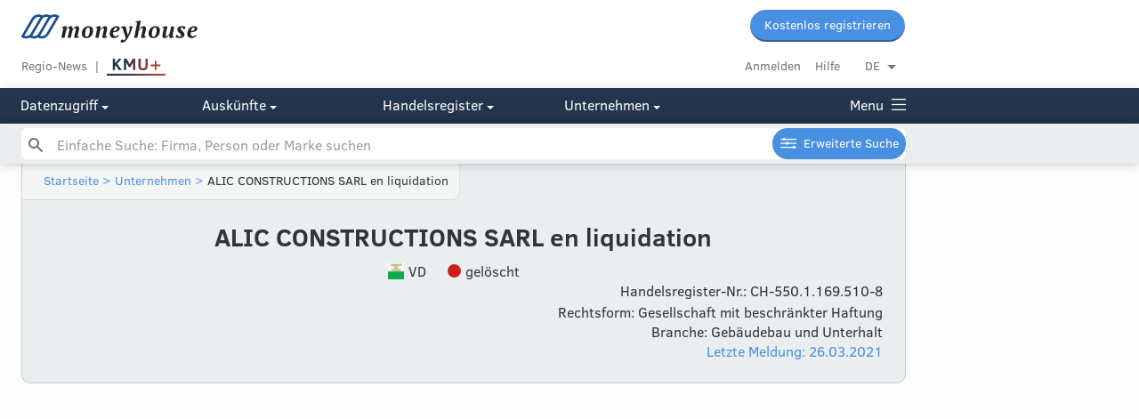

--- FILE ---
content_type: image/svg+xml
request_url: https://www.moneyhouse.ch/assets/icons/map-and-ping.svg
body_size: 800
content:
<?xml version="1.0" encoding="utf-8"?><!-- Uploaded to: SVG Repo, www.svgrepo.com, Generator: SVG Repo Mixer Tools -->
<svg width="800px" height="800px" viewBox="0 0 24 24" xmlns="http://www.w3.org/2000/svg"><path d="M13.29 14.667L11 16.097V3.81l3-1.5v5.968a6.182 6.182 0 0 1 1-1.104V2.307l3.024 1.503-.003 1.974A6.275 6.275 0 0 1 19 5.7l.02.001.005-2.51L14.5.94l-4 2-4-2L2 3.191V17.9l4.5-2.811 4 2.5 3.15-1.968q-.202-.485-.36-.955zM6 14.223l-3.001 1.876-.023-12.29L6 2.308zm4 1.875l-3-1.875V2.309l3 1.5zM19 7a4.96 4.96 0 0 0-4.9 5.086c0 2.807 2.678 6.606 4.9 10.914 2.222-4.308 4.9-8.107 4.9-10.914A4.96 4.96 0 0 0 19 7zm0 13.877c-.298-.543-.598-1.077-.89-1.6-1.548-2.762-3.01-5.37-3.01-7.191a3.905 3.905 0 1 1 7.8 0c0 1.82-1.462 4.429-3.01 7.19-.292.524-.592 1.058-.89 1.601zm0-11.043A2.166 2.166 0 1 0 21.13 12 2.147 2.147 0 0 0 19 9.834zm0 3.332A1.167 1.167 0 1 1 20.13 12 1.15 1.15 0 0 1 19 13.166z"/><path fill="none" d="M0 0h24v24H0z"/></svg>